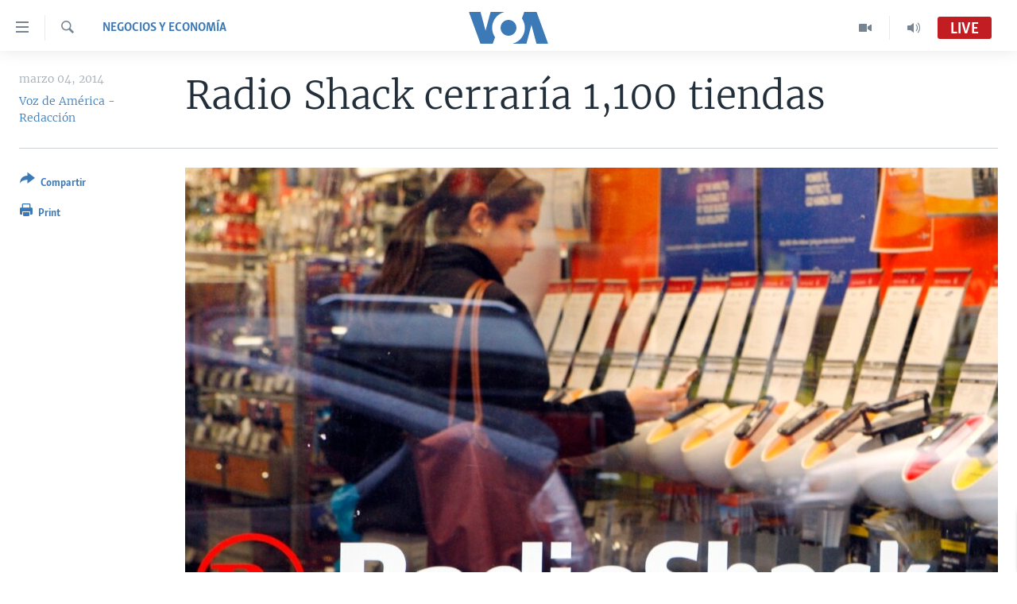

--- FILE ---
content_type: text/html; charset=utf-8
request_url: https://e.infogram.com/31800841-2aab-4f28-8514-9b4b162a11d1?parent_url=https%3A%2F%2Fwww.vozdeamerica.com%2Fa%2Fradio-shack-cerrar%25C3%25ADa-1100-tiendas%2F1863972.html&src=embed
body_size: 12800
content:
<!DOCTYPE HTML>
<html lang="en">
<head>
    <meta charset="utf-8">
    <meta http-equiv="X-UA-Compatible" content="IE=edge, Chrome=1"/>
    <meta http-equiv="x-dns-prefetch-control" content="on">
    <meta name="viewport" content="width=device-width, initial-scale=1" />
    <title>REDES VOA - Infogram</title>
    <link rel="dns-prefetch" href="https://cdn.jifo.co">
<link rel="preconnect" href="https://cdn.jifo.co" />

    <link rel="preload" href="/api/stylesheets/215" as="style">
    <link rel="preload" as="script" href="https://cdn.jifo.co/js/dist/bundle_vendor-f95bb7bd9b764217df5f-1-webpack.js" crossorigin="anonymous"/>
    <link rel="preload" as="script" href="https://cdn.jifo.co/js/dist/embed_flex_viewer-8570c8136ad45ba50451-1-webpack.js" crossorigin="anonymous"/>
    <link rel="stylesheet"href="https://cdn.jifo.co/css/dist/cebefb1b2b9384b3.css">
    <link rel="icon" href="https://cdn.jifo.co/js/dist/6306bc3983ca5663eccfb7dc5c99eb14.ico" type="image/x-icon">
    <link rel="canonical" href="https://infogram.com/redes-voa-1h7j4dvoe95d94n">
<style>.chart *{line-height:normal}.moveable{margin-bottom:30px!important}.capture-mode .moveable_w:last-child .moveable:last-child,.download-mode .moveable_w:last-child .moveable:last-child,.embed-mode .moveable_w:last-child .moveable:last-child,.web-mode .moveable_w:last-child .moveable:last-child{margin-bottom:0!important}.ig-separator{margin-bottom:0!important;margin-top:-30px;padding-bottom:30px;padding-top:30px}.video{padding-bottom:75%;height:0}.video iframe{border:0;width:100%;height:100%;position:absolute;top:0;left:0}.ig-items{margin:30px;padding-top:0}svg .igc-pie-center-text .igc-pie-center-text-node{font-family:'PT Sans Narrow','Arial Narrow';font-size:24px;fill:#626262;font-weight:400;font-style:normal}svg .igc-wc-node{cursor:default}.igc-treemap-node-text-name{font-family:Roboto,sans-serif;font-weight:400}.igc-treemap-node-text-value{font-family:Roboto,sans-serif}svg .igc-pie-center-text .igc-pie-center-text-node{font-family:Roboto Medium,sans-serif;font-weight:400;fill:#464646;font-size:19px}.igc-sheet{margin-bottom:15px}.igc-sheets{margin-bottom:15px}.igc-sheets .igc-sheet .igc-sheet-label,.igc-sheets .igc-sheet.active .igc-sheet-label,.igc-sheets .igc-sheet:hover .igc-sheet-label{color:#464646;margin-left:5px;font:400 13px Roboto Medium,sans-serif}.igc-sheets .igc-sheet.active .igc-sheet-label,.igc-sheets .igc-sheet:hover .igc-sheet-label{color:rgba(70,70,70,.7)}.igc-sheets .igc-sheet .igc-sheet-ico,.igc-sheets .igc-sheet:hover .igc-sheet-ico{background:rgba(167,167,167,.3);border-color:#464646;transition:.2s}.igc-sheets .igc-sheet:hover .igc-sheet-ico{background:#a7a7a7}.igc-sheets .igc-sheet.active .igc-sheet-ico{background:#464646}.igc-sheets .igc-sheet.active .igc-sheet-ico::after,.igc-sheets .igc-sheet:hover .igc-sheet-ico::after{height:6px;width:6px;left:6px;top:6px;background:#fff}.igc-textual-figure{font:400 29px Roboto Medium,sans-serif}.igc-textual-fact{color:#464646;line-height:18px;font:400 15px Roboto Medium,sans-serif}.igc-textual-figure .innertext{line-height:30px}.igc-textual-fact .innertext{line-height:19px}.igc-textual-icon{padding-right:30px;padding-top:7px}.igc-table .igc-table-cell{font:400 13px Roboto Medium,sans-serif}.igc-table .igc-table-header{font:400 13px Roboto Medium,sans-serif;padding-left:9px}.ig-container{background:#fff}.headline{font-weight:400;font-size:39px;font-family:Roboto;color:#464646;text-align:left;line-height:40px;border-bottom:5px solid #e8e8e8;padding-bottom:10px}.chart-title{font:400 29px Roboto,sans-serif;color:#464646;text-align:left;line-height:35px}.bodytext{font:400 normal 15px Roboto Medium,sans-serif;text-align:left;text-align:justify;color:#464646;line-height:25px}.quote{font:400 29px Roboto,sans-serif;color:#464646;line-height:35px;text-align:left;background:url(https://cdn.jifo.co/i/templates/215/quote.svg) left top no-repeat;background-size:50px;padding-left:80px;min-height:40px}.shrink .quote{padding-top:50px;padding-left:0}.quotetitle{font:400 italic 15px Roboto Medium,sans-serif;color:#464646;margin-top:5px;line-height:25px}.tt_tooltip{color:#fff;font:400 normal 13px Roboto Medium,sans-serif}.igc-legend-entry{margin-top:15px}.igc-legend{padding-top:10px;padding-bottom:0}.footer-bottom{padding-top:15px;overflow:hidden;padding-bottom:15px}.ig-logo{margin-top:0}.ig-separator-line{background:rgba(70,70,70,.5)}.heatmap-legend{background:rgba(255,255,255,.7)}.heatmap-label,.heatmap-legend-item{color:#464646;font-size:13px;font-weight:400;font-family:Roboto,sans-serif}.igc-graph-pie-piece{stroke:rgb(255,255,255)}.tt_tooltip .tt_value{font-weight:400}.tt_tooltip .tt_body{background:#333}.tt_tooltip .tt_left{border-right:8px solid #333}.tt_tooltip .tt_right{border-left:8px solid #333}.igc-tabs .igc-tab-active{background:#fff}.igc-tabs .igc-tab .igc-tab-content,.igc-tabs .igc-tab.icon-down:after{font-family:Roboto Medium,sans-serif;color:#464646;font-weight:400}.igc-tab-switcher,.igc-tabs .igc-tab{color:#464646}.igc-tabs.igc-tabs-dropdown .igc-tab-name{font-family:Roboto,sans-serif;color:#464646}.captiontext{font-family:Roboto Medium,sans-serif;color:#464646;font-weight:400}.captiontext .innertext{line-height:1.5}.igc-table-search{color:#666;font-size:13px;font-weight:400;font-family:Roboto Medium,sans-serif}#footer{margin-left:30px;margin-right:30px}.bodytext .innertext a,.bodytext .innertext a:visited{color:#00e}</style>


    
    <script async src="https://s.infogram.com/t.js?v3" data-report-open data-infogram-track-id="1h7j4dvoe95d94n" data-tag="embed"
            data-track-url="https://s.infogram.com/t2"></script>
    

    <style>
        

        @keyframes infogram-loader {
            100% {
                transform: rotate(360deg);
                -webkit-transform: rotate(360deg);
                -moz-transform: rotate(360deg);
            }
        }
        #embed-loader {
            min-width: 120px;
            min-height: 120px;
        }
        #embed-loader i {
            display: block;
            width: 40px;
            height: 40px;
            margin: 40px auto;
            padding: 0;
            border: 5px solid;
            border-top-color: transparent;
            border-left-color: transparent;
            border-radius: 50%;
            color: #A6A6A6;
            animation: infogram-loader 0.9s linear infinite;
            -webkit-animation: infogram-loader 0.9s linear infinite;
            -moz-animation: infogram-loader 0.9s linear infinite;
        }
    </style>
</head>

<body data-window-graphicID="51accc04-163b-4bb0-8399-d1e035292d76" data-window-stylesheet="215"
      data-window-__viewMode="embed" data-fonts="" data-fullscreen="off" data-aside="on"
      data-user-status="anonymous" data-password-protected="false"
      data-user-id="false" >
<div id="dialog-container"></div>
<div id="tooltip-container"></div>
<div id="middle">
    <div id="embed-loader"><i></i></div>
</div>

<script>window.infographicData={"id":258634501,"type":1,"block_id":"51accc04-163b-4bb0-8399-d1e035292d76","theme_id":215,"user_id":91723501,"team_user_id":null,"path":"31800841-2aab-4f28-8514-9b4b162a11d1","title":"REDES VOA","description":"","tags":"","public":true,"publicAccess":false,"private_link_enabled":0,"thumb":"https:\u002F\u002Finfogram-thumbs-200.s3-eu-west-1.amazonaws.com\u002F51accc04-163b-4bb0-8399-d1e035292d76.jpg","previewImageUrl":"https:\u002F\u002Finfogram.io\u002Fp\u002Fc606a36b6e18d417feae5c1fca1aa6f8.png","width":550,"copyright":"","properties":{"tabs":true,"zeropaddingembed":true,"flexTemplateId":"399ad711-8a0c-4186-b260-7c40d73ce04e","type":"social_media","footerSettings":{"customLinkOption":"text","hasCustomLink":false,"logoType":"custom_logo-infogram","showFooter":true},"themeId":215,"publishType":0,"transparent":false,"rtl":false,"language":"en","export_settings":{"showGrid":true,"showValues":true},"whitelabel":false,"decimal_separator":".","grouping_symbol":"none","embed_button":"enabled","title_link":"infogram","custom_logo":"infogram","custom_link_url":"","logoName":"Infogram logo","showChartsOnScroll":true},"elements":{"content":{"allowFullscreen":true,"allowToShare":true,"assets":{"2df1e2dd-6e96-4884-a201-bd5e7338d7a4":"https:\u002F\u002Fimages.jifo.co\u002F91723501_1634742291082.jpg","4ddcd9dc-e68a-4997-8e62-7c0f73389f3f":"https:\u002F\u002Fdm0qx8t0i9gc9.cloudfront.net\u002Fthumbnails\u002Fvideo\u002FBKaAXTX\u002Fvideoblocks-an-extreme-closeup-with-shallow-dof-shot-of-someone-scrolling-through-social-media-posts-on-a-smartphones-touchscreen_snayb_qvz_thumbnail-180_01.jpg","60518220-bd9e-4e75-8e1a-f8eb8f546bf1":"https:\u002F\u002Fimages.jifo.co\u002F91723501_1634774664980.png","82cfcdcb-3a6a-4497-9c02-ab3a0314f6db":"https:\u002F\u002Fmedia4.giphy.com\u002Fmedia\u002FdyLmcrc0wk4dUCxp0K\u002Fgiphy.gif","85d0d73d-ef1c-43b4-bef5-0bc998213da5":"https:\u002F\u002Fimages.jifo.co\u002F53289781_1581353393028.png","b28ac5f4-f2f0-4059-9ce0-9019e2de1ad3":"https:\u002F\u002Fvideo.jifo.co\u002Fvideoblocks\u002F061befb0a22a5e8b5b72aa625ca30d1e7fff946ee7d1faeaf037adfe3e2c0464.mp4"},"content":{"blockOrder":["aa27e280-33cd-4f8f-9816-4732d880f3aa"],"blocks":{"aa27e280-33cd-4f8f-9816-4732d880f3aa":{"design":{"background":{"assetId":"85d0d73d-ef1c-43b4-bef5-0bc998213da5","color":"{{colors.#000000}}","filters":{},"galleryImageId":70400881,"opacity":1},"header":{"text":""},"hideFooter":false},"entities":["d37505da-6d71-4a4d-8a70-8d67d21c0146","31812f93-1230-4fcb-9b89-dfde27c0d8a8","1461280f-8cf5-4132-b540-77b9fb9abe2f","579f0429-088a-4691-ae09-3435c51b4ac6","6b31ae29-938b-4bfa-8877-18a788ac11e5","fe813965-8fd4-4579-b322-3783e7bfe574","2519fbf5-9062-4f56-8444-50a0acf17555","b93794d1-b7c7-4ead-a8da-8ccfe474868d","31aa9238-b018-4459-ab62-65cf299df4da","9fd920d5-1978-47dd-9b15-22b09fce1543","f280d027-070f-4a9c-b025-6380b732ee3c","60d04cce-a947-403e-b793-780c562ada1f","70fe82e4-ccb1-4c42-a04d-34b2277661e5","01bac442-809c-46f9-a7e4-a15af9d2a378","65130484-0cb5-4ee6-995e-7bd95870995c"]}},"entities":{"01bac442-809c-46f9-a7e4-a15af9d2a378":{"filters":{},"height":297,"left":-167,"lockAspectRatio":true,"locked":false,"maxHeight":10000,"maxWidth":10000,"minHeight":1,"minWidth":1,"props":{"animation":{"delay":0.3,"duration":1,"name":"pulse","regime":"infinite","startAt":25},"assetId":"60518220-bd9e-4e75-8e1a-f8eb8f546bf1","crop":null,"graphicType":"uploaded_image","id":164204251,"link":"https:\u002F\u002Fwww.facebook.com\u002FVozDeAmerica\u002F","mask":{"boundingBox":{"height":0.6212121212121211,"left":0.39545454545454545,"top":0.22979797979797983,"width":0.22363636363636363},"center":{"left":0.5072727272727273,"top":0.5404040404040404},"clipPathScale":"0.0069886363636363635 0.019412878787878785","height":32,"path":"M16,0C24.838,0,32,7.162,32,16C32,24.838,24.838,32,16,32C7.162,32,0,24.838,0,16C0,7.162,7.162,0,16,0C16,0,16,0,16,0","pathTransform":{"origin":"16 16","translate":"56.58536585365854 11.837398373983744"},"rotate":0,"width":32},"opacity":1,"subType":"image"},"top":605,"transform":{"flipHorizontal":false,"flipVertical":false,"rotate":0},"type":"IMAGE","width":825,"hidden":false},"1461280f-8cf5-4132-b540-77b9fb9abe2f":{"filters":{},"groupKey":"579f0429-088a-4691-ae09-3435c51b4ac6","height":469,"left":67,"lockAspectRatio":false,"locked":false,"maxHeight":10000,"maxWidth":10000,"minHeight":1,"minWidth":1,"props":{"animation":{"delay":0,"duration":1,"name":"fadeInLeft","regime":"onView","startAt":25},"contentHTML":"","customSizing":true,"fill":"{{colors.#FFFFFF}}","offsetLeft":0,"offsetRight":0,"opacity":0.8413793103448277,"rx":0,"ry":0,"stroke":"{{strokeColor|#656565}}","strokeType":"solid","strokeWidth":0,"type":"rectangle"},"top":489,"transform":{"flipHorizontal":false,"flipVertical":false,"rotate":0},"type":"SHAPE","width":945,"hidden":false},"2519fbf5-9062-4f56-8444-50a0acf17555":{"filters":{},"height":187.86995515695068,"left":84,"lockAspectRatio":false,"locked":false,"maxHeight":10000,"maxWidth":10000,"minHeight":1,"minWidth":1,"props":{"animation":{"delay":0,"duration":1,"name":"fadeInUp","regime":"onView","startAt":25},"autoExpandWidth":0,"content":{"blocks":[{"data":{"align":"{{textAlign|ALIGN_LEFT}}","ig:color":"{{colors.#FFFFFF}}","ig:fontFamily":"Montserrat","ig:fontSize":"53.16417910447761px","ig:fontStyle":"{{fontStyle|undefined}}","ig:fontWeight":"undefined","ig:letterSpacing":"{{letterSpacing|0px}}","ig:lineHeight":"1.3","ig:textDecoration":"{{textDecoration|undefined}}"},"depth":0,"entityRanges":[],"inlineStyleRanges":[{"length":30,"offset":0,"style":"ig:fontWeight:undefined"},{"length":30,"offset":0,"style":"ig:color:{{colors.#FFFFFF}}"},{"length":30,"offset":0,"style":"ig:letterSpacing:{{letterSpacing|0px}}"},{"length":30,"offset":0,"style":"ig:fontStyle:{{fontStyle|undefined}}"},{"length":30,"offset":0,"style":"ig:textDecoration:{{textDecoration|undefined}}"},{"length":30,"offset":0,"style":"ig:fontSize:53.16417910447761px"},{"length":30,"offset":0,"style":"ig:fontFamily:Montserrat"},{"length":30,"offset":0,"style":"ig:lineHeight:1.3"}],"key":"7cdpo","text":"Suscríbete a nuestro canal de ","type":"header-one"},{"data":{"align":"{{textAlign|ALIGN_LEFT}}","ig:color":"{{colors.#FFFFFF}}","ig:fontFamily":"Montserrat","ig:fontSize":"53.16417910447761px","ig:fontStyle":"{{fontStyle|undefined}}","ig:fontWeight":"undefined","ig:letterSpacing":"{{letterSpacing|0px}}","ig:lineHeight":"1.3","ig:textDecoration":"{{textDecoration|undefined}}"},"depth":0,"entityRanges":[],"inlineStyleRanges":[{"length":27,"offset":0,"style":"ig:fontWeight:undefined"},{"length":27,"offset":0,"style":"ig:color:{{colors.#FFFFFF}}"},{"length":27,"offset":0,"style":"ig:letterSpacing:{{letterSpacing|0px}}"},{"length":27,"offset":0,"style":"ig:fontStyle:{{fontStyle|undefined}}"},{"length":27,"offset":0,"style":"ig:textDecoration:{{textDecoration|undefined}}"},{"length":27,"offset":0,"style":"ig:fontSize:53.16417910447761px"},{"length":27,"offset":0,"style":"ig:fontFamily:Montserrat"},{"length":27,"offset":0,"style":"ig:lineHeight:1.3"}],"key":"8hrn6","text":"y activa las notificaciones","type":"header-one"},{"data":{"align":"{{textAlign|ALIGN_LEFT}}","ig:color":"{{colors.#FFFFFF}}","ig:fontFamily":"Montserrat","ig:fontSize":"97.35820895522389px","ig:fontStyle":"{{fontStyle|undefined}}","ig:fontWeight":"{{fontWeight|undefined}}","ig:letterSpacing":"{{letterSpacing|0px}}","ig:lineHeight":"1.1","ig:textDecoration":"{{textDecoration|undefined}}"},"depth":0,"entityRanges":[],"inlineStyleRanges":[],"key":"da8id","text":"","type":"header-one"}],"entityMap":{}},"contentHTML":"\u003Cdiv class=\"DraftEditor-root\"\u003E\u003Cdiv class=\"DraftEditor-editorContainer\"\u003E\u003Cdiv class=\"public-DraftEditor-content\" contenteditable=\"false\" spellcheck=\"false\" style=\"outline:none;user-select:text;-webkit-user-select:text;white-space:pre-wrap;word-wrap:break-word\"\u003E\u003Cdiv data-contents=\"true\"\u003E\u003Ch1 class=\"__ig-alignLeft\" data-block=\"true\" data-editor=\"ig_static\" data-offset-key=\"7cdpo-0-0\"\u003E\u003Cdiv data-offset-key=\"7cdpo-0-0\" class=\"public-DraftStyleDefault-block public-DraftStyleDefault-ltr\"\u003E\u003Cspan data-offset-key=\"7cdpo-0-0\" style=\"color:#FFFFFF;letter-spacing:0px;font-size:53.16417910447761px;font-family:&#x27;Montserrat&#x27;;line-height:69px\"\u003E\u003Cspan data-text=\"true\"\u003ESuscríbete a nuestro canal de \u003C\u002Fspan\u003E\u003C\u002Fspan\u003E\u003C\u002Fdiv\u003E\u003C\u002Fh1\u003E\u003Ch1 class=\"__ig-alignLeft\" data-block=\"true\" data-editor=\"ig_static\" data-offset-key=\"8hrn6-0-0\"\u003E\u003Cdiv data-offset-key=\"8hrn6-0-0\" class=\"public-DraftStyleDefault-block public-DraftStyleDefault-ltr\"\u003E\u003Cspan data-offset-key=\"8hrn6-0-0\" style=\"color:#FFFFFF;letter-spacing:0px;font-size:53.16417910447761px;font-family:&#x27;Montserrat&#x27;;line-height:69px\"\u003E\u003Cspan data-text=\"true\"\u003Ey activa las notificaciones\u003C\u002Fspan\u003E\u003C\u002Fspan\u003E\u003C\u002Fdiv\u003E\u003C\u002Fh1\u003E\u003Ch1 class=\"__ig-alignLeft __EMPTY_CONTAINER\" data-block=\"true\" data-editor=\"ig_static\" data-offset-key=\"da8id-0-0\" style=\"color:#FFFFFF;font-family:Montserrat;font-size:97.35820895522389px;font-style:undefined;font-weight:700;letter-spacing:0px;line-height:1.1;text-decoration:undefined\"\u003E\u003Cdiv data-offset-key=\"da8id-0-0\" class=\"public-DraftStyleDefault-block public-DraftStyleDefault-ltr\"\u003E\u003Cspan data-offset-key=\"da8id-0-0\"\u003E\u003Cbr data-text=\"true\"\u002F\u003E\u003C\u002Fspan\u003E\u003C\u002Fdiv\u003E\u003C\u002Fh1\u003E\u003C\u002Fdiv\u003E\u003C\u002Fdiv\u003E\u003C\u002Fdiv\u003E\u003C\u002Fdiv\u003E","customSizing":true,"opacity":1,"overflow":true,"resetFontKerning":true,"scaleHeight":245,"scaleWidth":1053.1343472750316,"scaleX":0.7652764306498545,"scaleY":0.7668161434977578,"template":"h1","verticalAlign":"top"},"top":320,"transform":{"flipHorizontal":false,"flipVertical":false,"rotate":0},"type":"TEXT","width":809,"hidden":false},"31812f93-1230-4fcb-9b89-dfde27c0d8a8":{"filters":{},"groupKey":"579f0429-088a-4691-ae09-3435c51b4ac6","height":433,"left":67,"lockAspectRatio":false,"locked":false,"maxHeight":10000,"maxWidth":10000,"minHeight":1,"minWidth":1,"props":{"animation":{"delay":0,"duration":1,"name":"fadeInRight","regime":"onView","startAt":25},"contentHTML":"","customSizing":true,"fill":"{{colors.#0A5B96}}","offsetLeft":0,"offsetRight":0,"opacity":0.8413793103448277,"rx":0,"ry":0,"stroke":"{{strokeColor|#656565}}","strokeType":"solid","strokeWidth":0,"type":"rectangle"},"top":57,"transform":{"flipHorizontal":false,"flipVertical":false,"rotate":0},"type":"SHAPE","width":945,"hidden":false},"31aa9238-b018-4459-ab62-65cf299df4da":{"filters":{},"height":593,"left":402,"lockAspectRatio":true,"locked":false,"maxHeight":10000,"maxWidth":10000,"minHeight":1,"minWidth":1,"props":{"autoplay":true,"controls":false,"data":{"assetId":"b28ac5f4-f2f0-4059-9ce0-9019e2de1ad3","id":4753154,"imageAssetId":"4ddcd9dc-e68a-4997-8e62-7c0f73389f3f","title":"An extreme closeup with shallow DOF shot of someone scrolling through social media posts on a smartphone's touchscreen.  \t"},"mediaType":"video","opacity":1,"playback":"loop"},"top":1249,"transform":{"flipHorizontal":false,"flipVertical":false,"rotate":0},"type":"MEDIA","width":1054,"hidden":false},"579f0429-088a-4691-ae09-3435c51b4ac6":{"filters":{},"groupKey":"","height":901,"left":67,"lockAspectRatio":false,"locked":false,"maxHeight":10000,"maxWidth":10000,"minHeight":1,"minWidth":1,"props":{"entityKeys":["31812f93-1230-4fcb-9b89-dfde27c0d8a8","1461280f-8cf5-4132-b540-77b9fb9abe2f"],"opacity":1},"top":57,"transform":{"flipHorizontal":false,"flipVertical":false,"rotate":0},"type":"GROUP","width":945,"hidden":false},"60d04cce-a947-403e-b793-780c562ada1f":{"filters":{},"height":154.13004484304932,"left":135,"lockAspectRatio":false,"locked":false,"maxHeight":10000,"maxWidth":10000,"minHeight":1,"minWidth":1,"props":{"animation":{"delay":0.2,"duration":1,"name":"fadeInDown","regime":"onView","startAt":25},"autoExpandWidth":0,"content":{"blocks":[{"data":{"align":"{{textAlign|ALIGN_LEFT}}","ig:color":"{{colors.#0A5B96}}","ig:fontFamily":"Montserrat","ig:fontSize":"72.67888627040237px","ig:fontStyle":"{{fontStyle|undefined}}","ig:fontWeight":"700","ig:letterSpacing":"{{letterSpacing|0px}}","ig:lineHeight":"1.3","ig:textDecoration":"{{textDecoration|undefined}}"},"depth":0,"entityRanges":[],"inlineStyleRanges":[{"length":28,"offset":0,"style":"ig:letterSpacing:{{letterSpacing|0px}}"},{"length":28,"offset":0,"style":"ig:fontStyle:{{fontStyle|undefined}}"},{"length":28,"offset":0,"style":"ig:textDecoration:{{textDecoration|undefined}}"},{"length":28,"offset":0,"style":"ig:lineHeight:1.3"},{"length":28,"offset":0,"style":"ig:fontFamily:Montserrat"},{"length":28,"offset":0,"style":"ig:color:{{colors.#0A5B96}}"},{"length":28,"offset":0,"style":"ig:fontWeight:700"},{"length":28,"offset":0,"style":"ig:fontSize:72.67888627040237px"}],"key":"7cdpo","text":"Síguenos en redes sociales: ","type":"header-one"},{"data":{"align":"{{textAlign|ALIGN_LEFT}}","ig:color":"{{colors.#FFFFFF}}","ig:fontFamily":"Montserrat","ig:fontSize":"97.35820895522389px","ig:fontStyle":"{{fontStyle|undefined}}","ig:fontWeight":"{{fontWeight|undefined}}","ig:letterSpacing":"{{letterSpacing|0px}}","ig:lineHeight":"1.1","ig:textDecoration":"{{textDecoration|undefined}}"},"depth":0,"entityRanges":[],"inlineStyleRanges":[],"key":"da8id","text":"","type":"header-one"}],"entityMap":{}},"contentHTML":"\u003Cdiv class=\"DraftEditor-root\"\u003E\u003Cdiv class=\"DraftEditor-editorContainer\"\u003E\u003Cdiv class=\"public-DraftEditor-content\" contenteditable=\"false\" spellcheck=\"false\" style=\"outline:none;user-select:text;-webkit-user-select:text;white-space:pre-wrap;word-wrap:break-word\"\u003E\u003Cdiv data-contents=\"true\"\u003E\u003Ch1 class=\"__ig-alignLeft\" data-block=\"true\" data-editor=\"ig_static\" data-offset-key=\"7cdpo-0-0\"\u003E\u003Cdiv data-offset-key=\"7cdpo-0-0\" class=\"public-DraftStyleDefault-block public-DraftStyleDefault-ltr\"\u003E\u003Cspan data-offset-key=\"7cdpo-0-0\" style=\"letter-spacing:0px;line-height:94px;font-family:&#x27;Montserrat&#x27;;color:#0A5B96;font-weight:700;font-size:72.67888627040237px\"\u003E\u003Cspan data-text=\"true\"\u003ESíguenos en redes sociales: \u003C\u002Fspan\u003E\u003C\u002Fspan\u003E\u003C\u002Fdiv\u003E\u003C\u002Fh1\u003E\u003Ch1 class=\"__ig-alignLeft __EMPTY_CONTAINER\" data-block=\"true\" data-editor=\"ig_static\" data-offset-key=\"da8id-0-0\" style=\"color:#FFFFFF;font-family:Montserrat;font-size:97.35820895522389px;font-style:undefined;font-weight:700;letter-spacing:0px;line-height:1.1;text-decoration:undefined\"\u003E\u003Cdiv data-offset-key=\"da8id-0-0\" class=\"public-DraftStyleDefault-block public-DraftStyleDefault-ltr\"\u003E\u003Cspan data-offset-key=\"da8id-0-0\"\u003E\u003Cbr data-text=\"true\"\u002F\u003E\u003C\u002Fspan\u003E\u003C\u002Fdiv\u003E\u003C\u002Fh1\u003E\u003C\u002Fdiv\u003E\u003C\u002Fdiv\u003E\u003C\u002Fdiv\u003E\u003C\u002Fdiv\u003E","customSizing":true,"opacity":1,"overflow":true,"resetFontKerning":true,"scaleHeight":201,"scaleWidth":1053.1343472750316,"scaleX":0.7652764306498545,"scaleY":0.7668161434977578,"template":"h1","verticalAlign":"top"},"top":540,"transform":{"flipHorizontal":false,"flipVertical":false,"rotate":0},"type":"TEXT","width":809,"hidden":false},"65130484-0cb5-4ee6-995e-7bd95870995c":{"filters":{},"height":297,"left":155,"lockAspectRatio":true,"locked":false,"maxHeight":10000,"maxWidth":10000,"minHeight":1,"minWidth":1,"props":{"animation":{"delay":0.3,"duration":1,"name":"pulse","regime":"infinite","startAt":25},"assetId":"60518220-bd9e-4e75-8e1a-f8eb8f546bf1","crop":null,"graphicType":"uploaded_image","id":164204251,"link":"https:\u002F\u002Fwww.instagram.com\u002Fvozdeamerica\u002F","mask":{"boundingBox":{"height":0.6212121212121211,"left":0.6815151515151515,"top":0.22979797979797983,"width":0.22363636363636363},"center":{"left":0.7933333333333333,"top":0.5404040404040404},"clipPathScale":"0.0069886363636363635 0.019412878787878785","height":32,"path":"M16,0C24.838,0,32,7.162,32,16C32,24.838,24.838,32,16,32C7.162,32,0,24.838,0,16C0,7.162,7.162,0,16,0C16,0,16,0,16,0","pathTransform":{"origin":"16 16","translate":"97.51761517615176 11.837398373983744"},"rotate":0,"width":32},"opacity":1,"subType":"image"},"top":613,"transform":{"flipHorizontal":false,"flipVertical":false,"rotate":0},"type":"IMAGE","width":825,"hidden":false},"6b31ae29-938b-4bfa-8877-18a788ac11e5":{"filters":{},"height":442,"left":-257,"lockAspectRatio":false,"locked":false,"maxHeight":10000,"maxWidth":10000,"minHeight":1,"minWidth":1,"props":{"contentHTML":"","customSizing":true,"fill":"{{colors.#C11D22}}","offsetLeft":0,"offsetRight":0,"opacity":1,"stroke":"{{strokeColor|#656565}}","strokeType":"solid","strokeWidth":0,"type":"triangle"},"top":-278,"transform":{"flipHorizontal":false,"flipVertical":false,"rotate":-42},"type":"SHAPE","width":442,"hidden":false},"70fe82e4-ccb1-4c42-a04d-34b2277661e5":{"filters":{},"height":297,"left":351,"lockAspectRatio":true,"locked":false,"maxHeight":10000,"maxWidth":10000,"minHeight":1,"minWidth":1,"props":{"animation":{"delay":0.3,"duration":1,"name":"pulse","regime":"infinite","startAt":25},"assetId":"60518220-bd9e-4e75-8e1a-f8eb8f546bf1","crop":null,"graphicType":"uploaded_image","id":164204251,"link":"https:\u002F\u002Ftwitter.com\u002FVozdeAmerica","mask":{"boundingBox":{"height":0.6212121212121211,"left":0.11666666666666667,"top":0.25,"width":0.22363636363636363},"center":{"left":0.22848484848484849,"top":0.5606060606060606},"clipPathScale":"0.0069886363636363635 0.019412878787878785","height":32,"path":"M16,0C24.838,0,32,7.162,32,16C32,24.838,24.838,32,16,32C7.162,32,0,24.838,0,16C0,7.162,7.162,0,16,0C16,0,16,0,16,0","pathTransform":{"origin":"16 16","translate":"16.693766937669377 12.878048780487807"},"rotate":0,"width":32},"opacity":1,"subType":"image"},"top":607,"transform":{"flipHorizontal":false,"flipVertical":false,"rotate":0},"type":"IMAGE","width":825,"hidden":false},"9fd920d5-1978-47dd-9b15-22b09fce1543":{"filters":{},"height":442,"left":859,"lockAspectRatio":false,"locked":false,"maxHeight":10000,"maxWidth":10000,"minHeight":1,"minWidth":1,"props":{"contentHTML":"","customSizing":true,"fill":"{{colors.#C11D22}}","offsetLeft":0,"offsetRight":0,"opacity":1,"stroke":"{{strokeColor|#656565}}","strokeType":"solid","strokeWidth":0,"type":"triangle"},"top":829,"transform":{"flipHorizontal":false,"flipVertical":false,"rotate":135},"type":"SHAPE","width":442,"hidden":false},"b93794d1-b7c7-4ead-a8da-8ccfe474868d":{"filters":{},"height":1111,"left":1194,"lockAspectRatio":false,"locked":false,"maxHeight":10000,"maxWidth":10000,"minHeight":1,"minWidth":1,"props":{"contentHTML":"","customSizing":true,"fill":"{{colors.#C11D22}}","offsetLeft":0,"offsetRight":0,"opacity":0.8413793103448277,"rx":0,"ry":0,"stroke":"{{strokeColor|#656565}}","strokeType":"solid","strokeWidth":0,"type":"rectangle"},"top":1834,"transform":{"flipHorizontal":false,"flipVertical":false,"rotate":0},"type":"SHAPE","width":1107,"hidden":false},"d37505da-6d71-4a4d-8a70-8d67d21c0146":{"filters":{},"height":1080,"left":-153,"lockAspectRatio":true,"locked":false,"maxHeight":10000,"maxWidth":10000,"minHeight":1,"minWidth":1,"props":{"assetId":"2df1e2dd-6e96-4884-a201-bd5e7338d7a4","graphicType":"uploaded_image","id":164124571,"opacity":1,"subType":"image"},"top":-57,"transform":{"flipHorizontal":false,"flipVertical":false,"rotate":0},"type":"IMAGE","width":1463,"hidden":false},"f280d027-070f-4a9c-b025-6380b732ee3c":{"filters":{},"height":192,"left":689,"lockAspectRatio":true,"locked":false,"maxHeight":10000,"maxWidth":10000,"minHeight":1,"minWidth":1,"props":{"animation":{"delay":0,"duration":1,"name":"fadeInRight","regime":"onView","startAt":25},"assetId":"82cfcdcb-3a6a-4497-9c02-ab3a0314f6db","graphicType":"sticker","height":500,"link":"http:\u002F\u002Fbit.ly\u002F2XpJNZj","opacity":1,"subType":"atlasImage","width":600},"top":255,"transform":{"flipHorizontal":false,"flipVertical":false,"rotate":0},"type":"IMAGE","width":230,"hidden":false},"fe813965-8fd4-4579-b322-3783e7bfe574":{"filters":{},"height":162.46153846153845,"left":76,"lockAspectRatio":false,"locked":false,"maxHeight":10000,"maxWidth":10000,"minHeight":1,"minWidth":1,"props":{"animation":{"delay":0,"duration":1,"name":"fadeInUp","regime":"onView","startAt":25},"autoExpandWidth":0,"content":{"blocks":[{"data":{"align":"{{textAlign|ALIGN_LEFT}}","ig:color":"{{colors.#FFFFFF}}","ig:fontFamily":"Montserrat","ig:fontSize":"69.64179104477611px","ig:fontStyle":"{{fontStyle|undefined}}","ig:fontWeight":"undefined","ig:letterSpacing":"{{letterSpacing|0px}}","ig:lineHeight":"1.1","ig:textDecoration":"{{textDecoration|undefined}}"},"depth":0,"entityRanges":[],"inlineStyleRanges":[{"length":1,"offset":18,"style":"ig:fontWeight:{{fontWeight|undefined}}"},{"length":19,"offset":0,"style":"ig:fontFamily:Montserrat"},{"length":18,"offset":0,"style":"ig:fontWeight:undefined"},{"length":16,"offset":3,"style":"ig:lineHeight:0.9166666666666667"},{"length":19,"offset":0,"style":"ig:color:{{colors.#FFFFFF}}"},{"length":19,"offset":0,"style":"ig:letterSpacing:{{letterSpacing|0px}}"},{"length":19,"offset":0,"style":"ig:fontStyle:{{fontStyle|undefined}}"},{"length":18,"offset":0,"style":"ig:fontSize:69.64179104477611px"},{"length":1,"offset":18,"style":"ig:fontSize:97.35820895522389px"},{"length":3,"offset":0,"style":"ig:lineHeight:1.1"},{"length":19,"offset":0,"style":"ig:textDecoration:{{textDecoration|undefined}}"}],"key":"7cdpo","text":"    ¡Conéctate con ","type":"header-one"},{"data":{"align":"{{textAlign|ALIGN_LEFT}}","ig:color":"{{colors.#FFFFFF}}","ig:fontFamily":"Montserrat","ig:fontSize":"104.36567164179104px","ig:fontStyle":"{{fontStyle|undefined}}","ig:fontWeight":"{{fontWeight|undefined}}","ig:letterSpacing":"{{letterSpacing|0px}}","ig:lineHeight":"0.9166666666666667","ig:textDecoration":"{{textDecoration|undefined}}"},"depth":0,"entityRanges":[],"inlineStyleRanges":[{"length":18,"offset":0,"style":"ig:letterSpacing:{{letterSpacing|0px}}"},{"length":18,"offset":0,"style":"ig:fontWeight:{{fontWeight|undefined}}"},{"length":18,"offset":0,"style":"ig:fontStyle:{{fontStyle|undefined}}"},{"length":18,"offset":0,"style":"ig:textDecoration:{{textDecoration|undefined}}"},{"length":18,"offset":0,"style":"ig:color:{{colors.#FFFFFF}}"},{"length":18,"offset":0,"style":"ig:fontSize:104.36567164179104px"},{"length":18,"offset":0,"style":"ig:fontFamily:Montserrat"},{"length":18,"offset":0,"style":"ig:lineHeight:0.9166666666666667"}],"key":"da8id","text":"la Voz de América!","type":"header-one"}],"entityMap":{}},"contentHTML":"\u003Cdiv class=\"DraftEditor-root\"\u003E\u003Cdiv class=\"DraftEditor-editorContainer\"\u003E\u003Cdiv class=\"public-DraftEditor-content\" contenteditable=\"false\" spellcheck=\"false\" style=\"outline:none;user-select:text;-webkit-user-select:text;white-space:pre-wrap;word-wrap:break-word\"\u003E\u003Cdiv data-contents=\"true\"\u003E\u003Ch1 class=\"__ig-alignLeft\" data-block=\"true\" data-editor=\"ig_static\" data-offset-key=\"7cdpo-0-0\"\u003E\u003Cdiv data-offset-key=\"7cdpo-0-0\" class=\"public-DraftStyleDefault-block public-DraftStyleDefault-ltr\"\u003E\u003Cspan data-offset-key=\"7cdpo-0-0\" style=\"font-family:&#x27;Montserrat&#x27;;color:#FFFFFF;letter-spacing:0px;font-size:69.64179104477611px;line-height:76px\"\u003E\u003Cspan data-text=\"true\"\u003E   \u003C\u002Fspan\u003E\u003C\u002Fspan\u003E\u003Cspan data-offset-key=\"7cdpo-0-1\" style=\"font-family:&#x27;Montserrat&#x27;;line-height:63px;color:#FFFFFF;letter-spacing:0px;font-size:69.64179104477611px\"\u003E\u003Cspan data-text=\"true\"\u003E ¡Conéctate con\u003C\u002Fspan\u003E\u003C\u002Fspan\u003E\u003Cspan data-offset-key=\"7cdpo-0-2\" style=\"font-weight:700;font-family:&#x27;Montserrat&#x27;;line-height:89px;color:#FFFFFF;letter-spacing:0px;font-size:97.35820895522389px\"\u003E\u003Cspan data-text=\"true\"\u003E \u003C\u002Fspan\u003E\u003C\u002Fspan\u003E\u003C\u002Fdiv\u003E\u003C\u002Fh1\u003E\u003Ch1 class=\"__ig-alignLeft\" data-block=\"true\" data-editor=\"ig_static\" data-offset-key=\"da8id-0-0\"\u003E\u003Cdiv data-offset-key=\"da8id-0-0\" class=\"public-DraftStyleDefault-block public-DraftStyleDefault-ltr\"\u003E\u003Cspan data-offset-key=\"da8id-0-0\" style=\"letter-spacing:0px;font-weight:700;color:#FFFFFF;font-size:104.36567164179104px;font-family:&#x27;Montserrat&#x27;;line-height:95px\"\u003E\u003Cspan data-text=\"true\"\u003Ela Voz de América!\u003C\u002Fspan\u003E\u003C\u002Fspan\u003E\u003C\u002Fdiv\u003E\u003C\u002Fh1\u003E\u003C\u002Fdiv\u003E\u003C\u002Fdiv\u003E\u003C\u002Fdiv\u003E\u003C\u002Fdiv\u003E","customSizing":true,"opacity":1,"overflow":true,"resetFontKerning":true,"scaleHeight":187,"scaleWidth":1027,"scaleX":0.8680892337536372,"scaleY":0.8687782805429864,"template":"h1","verticalAlign":"top"},"top":94,"transform":{"flipHorizontal":false,"flipVertical":false,"rotate":0},"type":"TEXT","width":895,"hidden":false}},"layouts":{}},"customFonts":{},"defaultExportSettings":{},"design":{"colors":["#8ec3a7","#dc5356","#f0cb69","#5fb7e5","#ab91c5","#6d53dc","#fd6a37","#e54d24"],"defaults":{"backgroundColor":"#fff","fontFamily":"Roboto","fontSize":12,"foregroundColor":"#464646","lineHeight":1.5,"textAlign":"ALIGN_LEFT"},"elements":{"IMAGE":{"fillColor":"#8ec3a7"},"SHAPE":{"fillColor":"#8ec3a7","strokeColor":"#8ec3a7"},"TEXT":{"body":{"fontFamily":"Roboto","fontSize":"15px"},"caption":{"fontFamily":"Roboto","fontSize":"13px"},"h1":{"fontFamily":"Roboto","fontSize":"39px","fontWeight":700},"h2":{"fontFamily":"Roboto","fontSize":"29px","fontWeight":700}}},"fontFamilies":{"font1":"Roboto"},"fontSizes":{"extraLarge":64,"large":48,"medium":18,"small":12}},"designDefaults":{"block":{"background":{"color":"#0000FF","filters":{},"galleryImageId":null,"opacity":1}},"entity":{}},"fonts":{"5968a008-907a-469b-8618-a812ce5f5f7e":{"family":"Montserrat","foundry":"google","source":"web"}},"footerSettings":{"backgroundColor":"#fff","backgroundOpacity":100,"bold":false,"buttonBackgroundColor":"#d51a1a","buttonText":"Share","buttonTextColor":"#ffffff","customLink":"","customLinkOption":"text","fontSize":11,"footerLayout":"text_left-logo_right","footnoteText":"Create and publish your infographic","footnoteType":"shareButton","hasCustomLink":false,"italic":false,"logoColor":"#d51a1a","logoHeight":0,"logoImage":"","logoLink":"","logoName":"Infogram logo","logoType":"custom_logo-infogram","logoWidth":0,"paginationFormat":"x \u002F y","paginationStartWith":1,"showFooter":true,"textColor":"#464646"},"gridSettings":{"columnCount":4,"rowSpacing":10,"whitespacePercent":3},"interactivityHint":false,"interlinkedCharts":false,"language":"en","pageSize":{"height":1080,"width":1080},"schemaVersion":23,"themeId":215,"transition":"none","responsive":false,"hidePageControls":false,"tooltipProjectOptions":{"selectedOption":"default"}},"hash":"0e69462979f6c09c6bd00ef787acba62"},"publishedURLId":"1h7j4dvoe95d94n","createdAt":"2021-10-20T14:52:14.000Z","updatedAt":"2021-10-21T00:27:34.000Z","isTemplateProject":false,"theme":{"title":"Amsterdam","usergroup":"","picture":"https:\u002F\u002Fthemes.jifo.co\u002F215\u002Fthumbnail_amsterdam.png","order":30,"public":1,"width":550,"fonts":"Roboto:400,500,700","colors":["#8ec3a7","#dc5356","#f0cb69","#5fb7e5","#ab91c5","#6d53dc","#fd6a37","#e54d24"],"logocolor":"d51a1a","logoImages":[""],"logoUrl":"","showLogo":"","showEmbed":"","embedButtonText":"Share","top":0,"padding":30,"spacing":30,"shrinkMargin":30,"shrinkPadding":0,"spacingElementMin":null,"spacingElementMax":null,"css":"svg .igc-pie-center-text .igc-pie-center-text-node {\n\tfont-family: Roboto Medium, sans-serif;\n\tfont-weight: 400;\n\tfill: #464646;\n\tfont-size: 19px;\n}\n.igc-sheet {\n\tmargin-bottom: 15px;\n}\n.igc-sheets {\n\tmargin-bottom: 15px;\n}\n.igc-sheets .igc-sheet .igc-sheet-label,\n    .igc-sheets .igc-sheet:hover .igc-sheet-label,\n        .igc-sheets .igc-sheet.active .igc-sheet-label {\n\tcolor: rgba(70, 70, 70, 1);\n\tmargin-left: 5px;\n\tfont: 400 13px Roboto Medium, sans-serif;\n}\n.igc-sheets .igc-sheet:hover .igc-sheet-label,.igc-sheets .igc-sheet.active .igc-sheet-label {\n\tcolor: rgba(70, 70, 70, 0.7);\n}\n.igc-sheets .igc-sheet .igc-sheet-ico,\n    .igc-sheets .igc-sheet:hover .igc-sheet-ico {\n\tbackground: rgba(167, 167, 167, 0.3);\n\tborder-color: #464646;\n\ttransition: .2s;\n}\n.igc-sheets .igc-sheet:hover .igc-sheet-ico {\n\tbackground: rgba(167, 167, 167, 1);\n}\n.igc-sheets .igc-sheet.active .igc-sheet-ico {\n\tbackground: #464646;\n}\n.igc-sheets .igc-sheet.active .igc-sheet-ico::after,\n    .igc-sheets .igc-sheet:hover .igc-sheet-ico::after {\n\theight: 6px;\n\twidth: 6px;\n\tleft: 6px;\n\ttop: 6px;\n\tbackground: #fff;\n}\n.igc-textual-figure {\n\tfont: 400 29px Roboto Medium, sans-serif;\n}\n.igc-textual-fact {\n\tcolor: #464646;\n\tline-height: 18px;\n\tfont: 400 15px Roboto Medium, sans-serif;\n}\n.igc-textual-figure .innertext {\n\tline-height: 30px;\n}\n.igc-textual-fact .innertext {\n\tline-height: 19px;\n}\n.igc-textual-icon {\n\tpadding-right: 30px;\n\tpadding-top: 7px;\n}\n.igc-table .igc-table-cell {\n\tfont: 400 13px Roboto Medium, sans-serif;\n}\n.igc-table .igc-table-header {\n\tfont: 400 13px Roboto Medium, sans-serif;\n\tpadding-left: 9px;\n}\n.ig-container {\n\tbackground: #fff;\n}\n.headline {\n\tfont-weight: 400;\n\tfont-size: 39px;\n\tfont-family: Roboto;\n\tcolor: #464646;\n\ttext-align: left;\n\tline-height: 40px;\n\tborder-bottom: 5px solid #e8e8e8;\n\tpadding-bottom: 10px;\n}\n.chart-title {\n\tfont: 400 29px Roboto, sans-serif;\n\tcolor: #464646;\n\ttext-align: left;\n\tline-height: 35px;\n}\n.bodytext {\n\tfont: 400 normal 15px Roboto Medium, sans-serif;\n\ttext-align: left;\n\ttext-align: justify;\n\tcolor: #464646;\n\tline-height: 25px;\n}\n.quote {\n\tfont: 400 29px Roboto, sans-serif;\n\tcolor: #464646;\n\tline-height: 35px;\n\ttext-align: left;\n\tbackground: url(\u002Fi\u002Ftemplates\u002F215\u002Fquote.svg) left top no-repeat;\n\tbackground-size: 50px;\n\tpadding-left: 80px;\n\tmin-height: 40px;\n}\n.shrink .quote {\n\tpadding-top: 50px;\n\tpadding-left: 0;\n}\n.quotetitle {\n\tfont: 400 italic 15px Roboto Medium, sans-serif;\n\tcolor: #464646;\n\tmargin-top: 5px;\n\tline-height: 25px;\n}\n.tt_tooltip {\n\tcolor: #fff;\n\tfont: 400 normal 13px Roboto Medium, sans-serif;\n}\n.igc-legend-entry {\n\tmargin-top: 15px;\n}\n.igc-legend {\n\tpadding-top: 10px;\n\tpadding-bottom: 0;\n}\n.footer-bottom {\n\tpadding-top: 15px;\n\toverflow: hidden;\n\tpadding-bottom: 15px;\n}\n.ig-logo {\n\tmargin-top: 0px;\n}\n.ig-separator-line {\n\tbackground: rgba(70, 70, 70, 0.5);\n}\n.heatmap-legend {\n\tbackground: rgba(255, 255, 255, 0.7);\n}\n.heatmap-legend-item,\n.heatmap-label {\n\tcolor: #464646;\n\tfont-size: 13px;\n\tfont-weight: 400;\n\tfont-family: Roboto, sans-serif;\n}\n.igc-graph-pie-piece {\n\tstroke: rgb(255, 255, 255);\n}\n.tt_tooltip .tt_value {\n\tfont-weight: 400;\n}\n.tt_tooltip .tt_body {\n\tbackground: #333;\n}\n.tt_tooltip .tt_left {\n\tborder-right: 8px solid #333;\n}\n.tt_tooltip .tt_right {\n\tborder-left: 8px solid #333;\n}\n.igc-tabs .igc-tab-active {\n\tbackground: #fff;\n}\n.igc-tabs .igc-tab .igc-tab-content,\n          .igc-tabs .igc-tab.icon-down:after {\n\tfont-family: Roboto Medium, sans-serif;\n\tcolor: #464646;\n\tfont-weight: 400;\n}\n.igc-tabs .igc-tab,\n          .igc-tab-switcher {\n\tcolor: #464646;\n}\n.igc-tabs.igc-tabs-dropdown .igc-tab-name {\n\tfont-family: Roboto, sans-serif;\n\tcolor: #464646;\n}\n.captiontext {\n\tfont-family: Roboto Medium, sans-serif;\n\tcolor: #464646;\n\tfont-weight: 400;\n}\n.captiontext .innertext {\n\tline-height: 1.5;\n}\n.igc-table-search {\n\tcolor: #666;\n\tfont-size: 13px;\n\tfont-weight: 400;\n\tfont-family: Roboto Medium, sans-serif;\n}\n","charts":{"treemap":{"labels":{"value":{"fontFamily":"Roboto, sans-serif"},"name":{"fontWeight":"400","fontFamily":"Roboto, sans-serif"}}},"wordcloud":{"labels":{"fontFamily":"Roboto, sans-serif","fontWeight":"400"}},"table":{"cellBackground":"#fff","headerBackground":"#eee","cellColor":"#333","headerColor":"#333","shapeFill":"8ec3a7","cell":{"font-weight":"400","font-size":"13px","font-family":"Roboto Medium, sans-serif"},"header":{"font-weight":"400","font-size":"13px","font-family":"Roboto Medium, sans-serif"}},"legend":{"color":{"label":{"active":"rgb(70, 70, 70)","hover":"rgba(70, 70, 70, 0.7)","inactive":"rgb(70, 70, 70)"},"icon":{"inactive":"rgba(70, 70, 70, 0.2)"}},"layouts":{"bottom":{"legend":{"entry":{"marginTop":"15px"},"marginTop":"10px","marginBottom":"0"}}}},"sheetSwitch":{"style":{"tab":{"font-family":"Roboto, sans-serif","font-weight":400,"font-style":"normal","colors":{"dropdown":{"selectIcon":"#464646","leftSwitcherIcon":"#464646","rightSwitcherIcon":"#464646"}},"font-size":"13px","color":"#000000"}}},"gauge":{"colors":{"background":"#e8e8e8"}},"waterfall":{"colors":"f0cb69 8ec3a7 dc5356"},"candle":{"colors":{"up":"#dc5356","down":"#8ec3a7"}},"barRadial":{"colors":{"background":"#e8e8e8"}},"pictorialBar":{"colors":{"background":"#e8e8e8"},"style":{"graph":{"item":{"value":{"font-family":"PT Sans Narrow, Arial Narrow","font-size":"60px"}}}}},"map":{"countryFill":"#e8e8e8","hotColor":"#8ec3a7","coldColor":"#f9f9f9"},"tooltip":{"value":{"fontWeight":"400"},"container":{"color":"#fff","font":"400 normal 13px Roboto Medium, sans-serif"},"body":{"background":"#333"},"left":{"borderRight":"8px solid #333"},"right":{"borderLeft":"8px solid #333"}}},"chartOptions":{},"chartDefaults":{},"color":{"bg":"#fff","text":"#464646","chart":{"bg":"transparent","text":"#464646"},"element":{"bg":"transparent","text":"#464646"}},"colorPresets":[],"localFonts":{"google":[{"fontFamily":"Roboto","fontWeights":[400,700]},{"fontFamily":"Raleway","fontWeights":[400,700]}],"local":[{"fontFamily":"Roboto Medium","styles":[{"fontWeight":400,"fontStyle":"normal","src":["url(https:\u002F\u002Fthemes.jifo.co\u002F37836\u002Froboto-medium.woff) format(\"woff\")"]},{"fontWeight":400,"fontStyle":"italic","src":["url(https:\u002F\u002Fthemes.jifo.co\u002F37836\u002Froboto-mediumitalic.woff) format(\"woff\")"]},{"fontWeight":700,"fontStyle":"normal","src":["url(https:\u002F\u002Fthemes.jifo.co\u002F37836\u002Froboto-black.woff) format(\"woff\")"]},{"fontWeight":700,"fontStyle":"italic","src":["url(https:\u002F\u002Fthemes.jifo.co\u002F37836\u002Froboto-blackitalic.woff) format(\"woff\")"]}]}],"typekit":[]},"font":{"common":{"textAlign":"initial","fontSize":"13","fontStyle":"normal","fontWeight":"400","fontFamily":"Roboto Medium, sans-serif"},"legend":{"fontSize":"13","fontWeight":"400","fontFamily":"Roboto Medium, sans-serif"},"label":{"fontSize":13,"fontWeight":400}},"fontPresets":[],"fontFamilies":["Raleway","Roboto","Roboto Medium"],"footerOptions":{"common":{"borderColor":"#dadada","borderWidth":1},"copyrightNotice":{"enabled":false,"fontFamily":"PT Sans Narrow","fontSize":14,"color":"#4b4b4b","fontWeight":400,"fontStyle":"normal"},"shareButton":{"enabled":true,"background":"#d51a1a","text":"Share","color":"#ffffff","fontFamily":"Roboto, Arial, sans-serif","fontSize":11,"fontWeight":400,"fontStyle":"normal","position":"left"},"logo":{"position":"right","enabled":true,"background":"#d51a1a"}},"archived":false,"tabs":true,"zeroPaddingEmbed":true,"freelayoutContents":{"defaults":{"foregroundColor":"#464646","backgroundColor":"#fff","fontFamily":"Roboto Medium","fontSize":12,"lineHeight":1.5,"textAlign":"ALIGN_LEFT"},"fontFamilies":{"font1":"Roboto"},"fontSizes":{"extraLarge":64,"large":48,"medium":18,"small":12},"elements":{"TEXT":{"h1":{"fontSize":"39px","fontFamily":"Roboto","fontWeight":700,"foregroundColor":"#464646","lineHeight":1},"h2":{"fontSize":"29px","fontFamily":"Roboto","fontWeight":700,"foregroundColor":"#464646","lineHeight":1.2},"body":{"fontSize":"15px","fontFamily":"Roboto Medium","foregroundColor":"#464646","lineHeight":1.7},"caption":{"fontSize":"13px","fontFamily":"Roboto Medium","foregroundColor":"#464646"}},"SHAPE":{"fillColor":"#8ec3a7","strokeColor":"#8ec3a7"},"IMAGE":{"fillColor":"#8ec3a7"}},"colors":["#8ec3a7","#dc5356","#f0cb69","#5fb7e5","#ab91c5","#6d53dc","#fd6a37","#e54d24"]},"id":215,"thumb":"\u002Fi\u002Ftemplates\u002F215\u002Fdefault-small.jpg","version":1,"parentId":0,"enabledResponsive":true,"enabledFreeLayout":true,"createdAt":"2016-04-22T04:54:10.000Z","updatedAt":"2025-04-11T12:09:11.000Z","created_at":"2016-04-22T04:54:10.000Z","updated_at":"2025-04-11T12:09:11.000Z"},"canUseLinks":true,"embed":"\u003Cscript id=\"infogram_0_31800841-2aab-4f28-8514-9b4b162a11d1\" title=\"REDES VOA\" src=\"https:\u002F\u002Fe.infogram.com\u002Fjs\u002Fdist\u002Fembed.js?b3S\" type=\"text\u002Fjavascript\"\u003E\u003C\u002Fscript\u003E\u003Cdiv style=\"padding:8px 0;font-family:Arial!important;font-size:13px!important;line-height:15px!important;text-align:center;border-top:1px solid #dadada;margin:0 30px\"\u003E\u003Ca href=\"https:\u002F\u002Finfogram.com\u002Fredes-voa-1h7j4dvoe95d94n\" style=\"color:#989898!important;text-decoration:none!important;\" target=\"_blank\"\u003EREDES VOA\u003C\u002Fa\u003E\u003Cbr\u003E\u003Ca href=\"https:\u002F\u002Finfogram.com\" style=\"color:#989898!important;text-decoration:none!important;\" target=\"_blank\" rel=\"nofollow\"\u003EInfogram\u003C\u002Fa\u003E\u003C\u002Fdiv\u003E","embedIframe":"\u003Ciframe src=\"https:\u002F\u002Fe.infogram.com\u002F31800841-2aab-4f28-8514-9b4b162a11d1?src=embed\" title=\"REDES VOA\" width=\"1080\" height=\"1080\" scrolling=\"no\" frameborder=\"0\" style=\"border:none;\" allowfullscreen=\"allowfullscreen\"\u003E\u003C\u002Fiframe\u003E\u003Cdiv style=\"padding:8px 0;font-family:Arial!important;font-size:13px!important;line-height:15px!important;text-align:center;border-top:1px solid #dadada;margin:0 30px;width: 1020px\"\u003E\u003Ca href=\"https:\u002F\u002Finfogram.com\u002Fredes-voa-1h7j4dvoe95d94n\" style=\"color:#989898!important;text-decoration:none!important;\" target=\"_blank\"\u003EREDES VOA\u003C\u002Fa\u003E\u003Cbr\u003E\u003Ca href=\"https:\u002F\u002Finfogram.com\" style=\"color:#989898!important;text-decoration:none!important;\" target=\"_blank\" rel=\"nofollow\"\u003EInfogram\u003C\u002Fa\u003E\u003C\u002Fdiv\u003E","embedAMP":"\u003Camp-iframe width=\"1080\" height=\"1080\" layout=\"responsive\" sandbox=\"allow-scripts allow-same-origin allow-popups\" resizable allowfullscreen frameborder=\"0\" src=\"https:\u002F\u002Fe.infogram.com\u002F31800841-2aab-4f28-8514-9b4b162a11d1?src=embed\"\u003E\u003Cdiv style=\"visibility: hidden\" overflow tabindex=0 role=button aria-label=\"Loading...\" placeholder\u003ELoading...\u003C\u002Fdiv\u003E\u003C\u002Famp-iframe\u003E","embedAMPImage":"\u003Camp-iframe width=\"1080\" height=\"1080\" layout=\"responsive\" sandbox=\"allow-scripts allow-same-origin allow-popups\" resizable allowfullscreen frameborder=\"0\" src=\"https:\u002F\u002Fe.infogram.com\u002F31800841-2aab-4f28-8514-9b4b162a11d1?src=embed\"\u003E\u003Cdiv style=\"visibility: hidden\" overflow tabindex=0 role=button aria-label=\"Loading...\" placeholder\u003ELoading...\u003C\u002Fdiv\u003E\u003C\u002Famp-iframe\u003E","embedWordpress":"[infogram id=\"31800841-2aab-4f28-8514-9b4b162a11d1\" prefix=\"hOz\" format=\"interactive\" title=\"REDES VOA\"]","embedWordpressImage":"[infogram id=\"31800841-2aab-4f28-8514-9b4b162a11d1\" prefix=\"eXA\" format=\"image\" title=\"REDES VOA\"]","embedAsync":"\u003Cdiv class=\"infogram-embed\" data-id=\"31800841-2aab-4f28-8514-9b4b162a11d1\" data-type=\"interactive\" data-title=\"REDES VOA\"\u003E\u003C\u002Fdiv\u003E\u003Cscript\u003E!function(e,n,i,s){var d=\"InfogramEmbeds\";var o=e.getElementsByTagName(n)[0];if(window[d]&&window[d].initialized)window[d].process&&window[d].process();else if(!e.getElementById(i)){var r=e.createElement(n);r.async=1,r.id=i,r.src=s,o.parentNode.insertBefore(r,o)}}(document,\"script\",\"infogram-async\",\"https:\u002F\u002Fe.infogram.com\u002Fjs\u002Fdist\u002Fembed-loader-min.js\");\u003C\u002Fscript\u003E\u003Cdiv style=\"padding:8px 0;font-family:Arial!important;font-size:13px!important;line-height:15px!important;text-align:center;border-top:1px solid #dadada;margin:0 30px\"\u003E\u003Ca href=\"https:\u002F\u002Finfogram.com\u002Fredes-voa-1h7j4dvoe95d94n\" style=\"color:#989898!important;text-decoration:none!important;\" target=\"_blank\"\u003EREDES VOA\u003C\u002Fa\u003E\u003Cbr\u003E\u003Ca href=\"https:\u002F\u002Finfogram.com\" style=\"color:#989898!important;text-decoration:none!important;\" target=\"_blank\" rel=\"nofollow\"\u003EInfogram\u003C\u002Fa\u003E\u003C\u002Fdiv\u003E","embedImageAsync":"\u003Cdiv class=\"infogram-embed\" data-id=\"31800841-2aab-4f28-8514-9b4b162a11d1\" data-type=\"image\" data-title=\"REDES VOA\"\u003E\u003C\u002Fdiv\u003E\u003Cscript\u003E!function(e,n,i,s){var d=\"InfogramEmbeds\";var o=e.getElementsByTagName(n)[0];if(window[d]&&window[d].initialized)window[d].process&&window[d].process();else if(!e.getElementById(i)){var r=e.createElement(n);r.async=1,r.id=i,r.src=s,o.parentNode.insertBefore(r,o)}}(document,\"script\",\"infogram-async\",\"https:\u002F\u002Fe.infogram.com\u002Fjs\u002Fdist\u002Fembed-loader-min.js\");\u003C\u002Fscript\u003E\u003Cdiv style=\"padding:8px 0;font-family:Arial!important;font-size:13px!important;line-height:15px!important;text-align:center;border-top:1px solid #dadada;margin:0 30px\"\u003E\u003Ca href=\"https:\u002F\u002Finfogram.com\u002Fredes-voa-1h7j4dvoe95d94n\" style=\"color:#989898!important;text-decoration:none!important;\" target=\"_blank\"\u003EREDES VOA\u003C\u002Fa\u003E\u003Cbr\u003E\u003Ca href=\"https:\u002F\u002Finfogram.com\" style=\"color:#989898!important;text-decoration:none!important;\" target=\"_blank\" rel=\"nofollow\"\u003EInfogram\u003C\u002Fa\u003E\u003C\u002Fdiv\u003E","indexStatus":true,"branding":{"colors":[{"template":false,"value":"#3A79B7"},{"template":false,"value":"#0A5B96"},{"template":false,"value":"#639CDC"},{"template":false,"value":"#9EADBB"},{"template":false,"value":"#FFFFFF"},{"template":false,"value":"#768492"},{"template":false,"value":"#FFFFFF"},{"template":false,"value":"#C11D22"}],"fonts":[],"webfonts":[]}};</script>

<script class="app-bundle" delaysrc="https://cdn.jifo.co/js/dist/bundle_vendor-f95bb7bd9b764217df5f-1-webpack.js" crossorigin="anonymous"></script>

<script class="app-bundle" delaysrc="https://cdn.jifo.co/js/dist/embed_flex_viewer-8570c8136ad45ba50451-1-webpack.js" crossorigin="anonymous" async></script>

<script>
    window.loadingLog = [];
    window.parent.postMessage('frameStart', '*');
    window.publicViewConfig = {"cdn":"https:\u002F\u002Fcdn.jifo.co","mapsCDN":"https:\u002F\u002Fmaps.jifo.co","assetsCDN":"https:\u002F\u002Fassets.jifo.co","env":"production","liveDataURL":"https:\u002F\u002Flive-data.jifo.co\u002F"};
    window.embedType = '';

    function initDelayedScripts() {
        var nodes = document.querySelectorAll('script[delaysrc]');
        for (var i = 0; i < nodes.length; i++) {
            var node = nodes[i];
            node.src = node.attributes.delaysrc.nodeValue;
            node.attributes.removeNamedItem('delaysrc');
        }
    }

    if ('serviceWorker' in navigator && !navigator.serviceWorker.controller) {
        navigator.serviceWorker.register('/sw.js').then(
            function (registration) {
                var worker = registration.active || registration.waiting || registration.installing;
                if (worker.state === 'activated') {
                    initDelayedScripts();
                } else {
                    worker.addEventListener('statechange', function (e) {
                        if (e.target.state === 'activated') {
                            initDelayedScripts();
                        }
                    });
                }
            },
            initDelayedScripts
        );
    } else {
        initDelayedScripts();
    }
</script>
</body>
</html>
